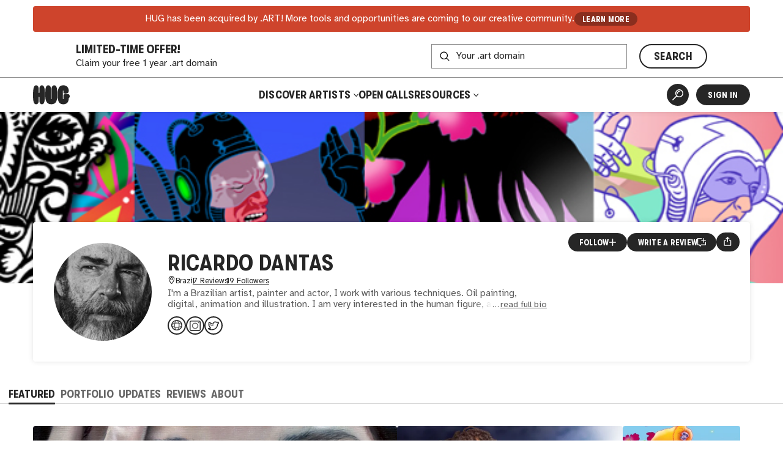

--- FILE ---
content_type: text/html
request_url: https://thehug.xyz/artists/ricardo_dantas
body_size: 2700
content:
<!DOCTYPE html><html lang="en"><head><meta charset="utf-8"><link rel="icon" href="/favicon.png"><meta name="viewport" content="width=device-width,initial-scale=1,viewport-fit=cover"><script>"thehug.xyz"==window.location.hostname&&(console.log("redirecting to hug.art"),window.location.replace(`https://hug.art${window.location.pathname}`))</script><meta name="theme-color" content="#ffffff"><meta name="msapplication-navbutton-color" content="#ffffff"><meta name="apple-mobile-web-app-capable" content="yes"><meta name="apple-mobile-web-app-status-bar-style" content="#ffffff"><link rel="apple-touch-icon" href="/favicon_192.png"><link rel="manifest" href="/manifest.json"><title>Ricardo Dantas  | Artist | HUG</title><script>!function(e,t,a,n,g){e[n]=e[n]||[],e[n].push({"gtm.start":(new Date).getTime(),event:"gtm.js"});var m=t.getElementsByTagName(a)[0],r=t.createElement(a);r.async=!0,r.src="https://www.googletagmanager.com/gtm.js?id=GTM-MW7BN99N",m.parentNode.insertBefore(r,m)}(window,document,"script","dataLayer")</script><script defer="defer" src="/static/js/main.e974b729.js"></script><link href="/static/css/main.ca793f5b.css" rel="stylesheet"><meta name="description" content="Learn more about and connect with artist Ricardo Dantas . Discover and shop their artwork." data-rh="true"><meta property="og:type" content="website" data-rh="true"><meta property="og:title" content="Ricardo Dantas  | HUG" data-rh="true"><meta property="og:description" content="Learn more about and connect with Ricardo Dantas . Discover and shop their artwork." data-rh="true"><meta property="og:image" content="https://thehug.xyz/assets/applications/928da406-450e-4091-8c05-4f38cc37add4/collection-87774a36-a2b5-4eaa-a757-5b508d55b14f_600" data-rh="true"><meta property="og:image:alt" content="Artwork by Ricardo Dantas ." data-rh="true"><meta name="twitter:title" content="Ricardo Dantas  | HUG" data-rh="true"><meta name="twitter:description" content="Learn more about and connect with Ricardo Dantas . Discover and shop their artwork." data-rh="true"><meta name="twitter:image" content="https://thehug.xyz/assets/applications/928da406-450e-4091-8c05-4f38cc37add4/collection-87774a36-a2b5-4eaa-a757-5b508d55b14f_600" data-rh="true"><meta name="twitter:image:alt" content="Artwork by Ricardo Dantas ." data-rh="true"><meta name="twitter:site" content="@thehugxyz" data-rh="true"><meta name="twitter:card" content="summary_large_image" data-rh="true"><link rel="canonical" href="https://hug.art/artists/ricardo_dantas" data-rh="true"></head><body><noscript><iframe src="https://www.googletagmanager.com/ns.html?id=GTM-MW7BN99N" height="0" width="0" style="display:none;visibility:hidden"></iframe></noscript><noscript>You need to enable JavaScript to run this app.</noscript><div id="root"></div></body></html>

--- FILE ---
content_type: text/html
request_url: https://hug.art/artists/ricardo_dantas
body_size: 2700
content:
<!DOCTYPE html><html lang="en"><head><meta charset="utf-8"><link rel="icon" href="/favicon.png"><meta name="viewport" content="width=device-width,initial-scale=1,viewport-fit=cover"><script>"thehug.xyz"==window.location.hostname&&(console.log("redirecting to hug.art"),window.location.replace(`https://hug.art${window.location.pathname}`))</script><meta name="theme-color" content="#ffffff"><meta name="msapplication-navbutton-color" content="#ffffff"><meta name="apple-mobile-web-app-capable" content="yes"><meta name="apple-mobile-web-app-status-bar-style" content="#ffffff"><link rel="apple-touch-icon" href="/favicon_192.png"><link rel="manifest" href="/manifest.json"><title>Ricardo Dantas  | Artist | HUG</title><script>!function(e,t,a,n,g){e[n]=e[n]||[],e[n].push({"gtm.start":(new Date).getTime(),event:"gtm.js"});var m=t.getElementsByTagName(a)[0],r=t.createElement(a);r.async=!0,r.src="https://www.googletagmanager.com/gtm.js?id=GTM-MW7BN99N",m.parentNode.insertBefore(r,m)}(window,document,"script","dataLayer")</script><script defer="defer" src="/static/js/main.e974b729.js"></script><link href="/static/css/main.ca793f5b.css" rel="stylesheet"><meta name="description" content="Learn more about and connect with artist Ricardo Dantas . Discover and shop their artwork." data-rh="true"><meta property="og:type" content="website" data-rh="true"><meta property="og:title" content="Ricardo Dantas  | HUG" data-rh="true"><meta property="og:description" content="Learn more about and connect with Ricardo Dantas . Discover and shop their artwork." data-rh="true"><meta property="og:image" content="https://thehug.xyz/assets/applications/928da406-450e-4091-8c05-4f38cc37add4/collection-87774a36-a2b5-4eaa-a757-5b508d55b14f_600" data-rh="true"><meta property="og:image:alt" content="Artwork by Ricardo Dantas ." data-rh="true"><meta name="twitter:title" content="Ricardo Dantas  | HUG" data-rh="true"><meta name="twitter:description" content="Learn more about and connect with Ricardo Dantas . Discover and shop their artwork." data-rh="true"><meta name="twitter:image" content="https://thehug.xyz/assets/applications/928da406-450e-4091-8c05-4f38cc37add4/collection-87774a36-a2b5-4eaa-a757-5b508d55b14f_600" data-rh="true"><meta name="twitter:image:alt" content="Artwork by Ricardo Dantas ." data-rh="true"><meta name="twitter:site" content="@thehugxyz" data-rh="true"><meta name="twitter:card" content="summary_large_image" data-rh="true"><link rel="canonical" href="https://hug.art/artists/ricardo_dantas" data-rh="true"></head><body><noscript><iframe src="https://www.googletagmanager.com/ns.html?id=GTM-MW7BN99N" height="0" width="0" style="display:none;visibility:hidden"></iframe></noscript><noscript>You need to enable JavaScript to run this app.</noscript><div id="root"></div></body></html>